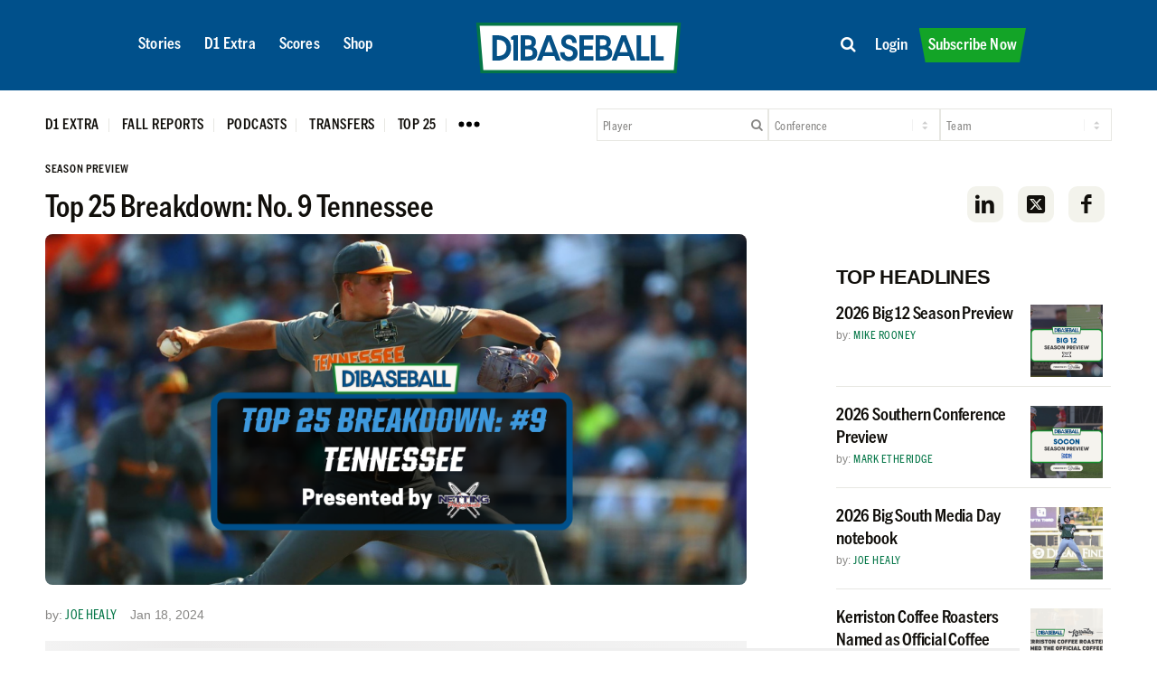

--- FILE ---
content_type: text/html; charset=utf-8
request_url: https://www.google.com/recaptcha/api2/aframe
body_size: 265
content:
<!DOCTYPE HTML><html><head><meta http-equiv="content-type" content="text/html; charset=UTF-8"></head><body><script nonce="0nUHngm0auK05b9InlhwiQ">/** Anti-fraud and anti-abuse applications only. See google.com/recaptcha */ try{var clients={'sodar':'https://pagead2.googlesyndication.com/pagead/sodar?'};window.addEventListener("message",function(a){try{if(a.source===window.parent){var b=JSON.parse(a.data);var c=clients[b['id']];if(c){var d=document.createElement('img');d.src=c+b['params']+'&rc='+(localStorage.getItem("rc::a")?sessionStorage.getItem("rc::b"):"");window.document.body.appendChild(d);sessionStorage.setItem("rc::e",parseInt(sessionStorage.getItem("rc::e")||0)+1);localStorage.setItem("rc::h",'1769545808092');}}}catch(b){}});window.parent.postMessage("_grecaptcha_ready", "*");}catch(b){}</script></body></html>

--- FILE ---
content_type: image/svg+xml
request_url: https://cdn.d1baseball.com/uploads/2023/09/11183500/D1Basball-LogoMark.svg
body_size: 20570
content:
<?xml version="1.0" encoding="UTF-8"?><svg id="Layer_1" xmlns="http://www.w3.org/2000/svg" viewBox="0 0 413.97 413.97"><defs><style>.cls-1,.cls-2,.cls-3{fill:none;}.cls-1,.cls-4,.cls-5,.cls-6,.cls-7,.cls-8,.cls-9{stroke-width:0px;}.cls-2{stroke-width:3.88px;}.cls-2,.cls-3{stroke:#cfd1d2;}.cls-3{stroke-width:3.61px;}.cls-4{fill:#1c6a3a;}.cls-5{fill:#231f20;}.cls-6{fill:#1da830;}.cls-7{fill:#cfd1d2;}.cls-8{fill:#fbf8f3;}.cls-9{fill:#00508b;}</style></defs><circle class="cls-8" cx="206.99" cy="206.99" r="197.61"/><path class="cls-4" d="m206.99,18.75c103.96,0,188.24,84.28,188.24,188.24s-84.28,188.24-188.24,188.24S18.75,310.95,18.75,206.99,103.03,18.75,206.99,18.75M206.99,0C179.05,0,151.94,5.47,126.41,16.27c-24.65,10.43-46.78,25.35-65.79,44.35-19,19-33.93,41.14-44.35,65.79C5.48,151.94,0,179.05,0,206.99s5.48,55.04,16.27,80.57c10.43,24.65,25.35,46.78,44.35,65.79,19,19,41.14,33.93,65.79,44.35,25.53,10.8,52.64,16.27,80.57,16.27s55.04-5.48,80.57-16.27c24.65-10.43,46.78-25.35,65.79-44.35,19-19,33.93-41.14,44.35-65.79,10.8-25.53,16.27-52.64,16.27-80.57s-5.48-55.04-16.27-80.57c-10.43-24.65-25.35-46.78-44.35-65.79s-41.14-33.93-65.79-44.35C262.03,5.47,234.92,0,206.99,0h0Z"/><path class="cls-2" d="m125.73,147.19c-27.69,17.77-70.49,33.43-97.76,5.88"/><path class="cls-2" d="m201.68,30.25c4.73,12.16.24,26.56-4.55,38-5.6,13.38-13.87,25.52-23.23,36.54-5.4,6.36-11.21,12.37-17.33,18.04"/><path class="cls-7" d="m178.98,98.02c-.36.32-5.36-4.63-14.92-7.36,0,0-1.5-1.1-1.02-2.17.48-1.06,2.02-1.59,5.78-.94s9,2.81,13.35,6.34c0,0-1.29,2.45-3.19,4.13Z"/><path class="cls-7" d="m187.52,86.31c-.36.32-5.06-2.78-14.62-5.51,0,0-1.9-1.06-1.42-2.13.48-1.06,1.99-1.86,5.78-1.49,4.56.45,7.81,2.28,12.64,5.51,0,0-.49,1.95-2.39,3.62Z"/><path class="cls-7" d="m192.99,76.83s-4.22-3.88-13.62-6c0,0-2.02-.65-1.49-1.98.53-1.33,4.69-1.84,8.64-1.16s8.74,4.75,8.74,4.75c0,0-.79,2.81-2.28,4.39Z"/><path class="cls-7" d="m198.44,64.65s-4.93-2.68-12.43-2.84c0,0-2.14.04-1.82-1.23.32-1.27,1.94-2.41,6.83-2.49,4.89-.08,9.03,2.47,9.03,2.47,0,0-.59,2.24-1.62,4.1Z"/><path class="cls-7" d="m201.27,55.27s-5.52-2.78-12.11-2.89c0,0-1.83-.62-1.24-1.64.58-1.02,3.87-1.78,8.05-1.26,4.18.51,6.4,1.81,6.4,1.81,0,0-.36,2.08-1.09,3.98Z"/><path class="cls-7" d="m203.02,47.43s-5.31-2.84-12.08-2.48c0,0-1.35-.43-1.35-1.04,0-.61.91-1.78,5.81-1.85,4.9-.08,7.99,1.47,7.99,1.47,0,0,.15,2.67-.36,3.9Z"/><path class="cls-7" d="m203.5,41.11s-5.63-2.19-11.97-1.95c0,0-1.5-.16-1.61-.68-.11-.53,2.02-2.3,6.8-2.29,4.78,0,6.6,1.84,6.6,1.84,0,0,.39,1.29.18,3.08Z"/><path class="cls-7" d="m203.04,36.05s-6.42-2.07-12.35-1.69c0,0-1.1-.52-.9-1.1.2-.58,3.12-2.21,7.11-1.73,3.98.48,5.76,2,5.76,2,0,0,.57,1.42.38,2.51Z"/><path class="cls-7" d="m201.71,31.95s-5.18-1.81-12.35-1.51c0,0-1.4-.74.37-2.17,1.77-1.43,9.66-.69,10.87.04,1.66,1,1.1,3.65,1.1,3.65Z"/><path class="cls-7" d="m173.27,105.23s-1.22-2.18-6.45-4.86c-6.3-3.22-10.05-3.87-11.2-2.78-1.15,1.09-1.26,2.35.43,3.72,1.69,1.36,7.95,3.61,13.62,8.02,0,0,1.67-1,3.59-4.1Z"/><path class="cls-7" d="m163.83,115.93s-5.02-3.22-8.22-5.16c-3.2-1.94-7.86-4.13-8.8-3.01-.94,1.12,1.02,4.03,5.52,7.16,4.5,3.13,7.65,4.74,7.65,4.74,0,0,1.88-1.6,3.85-3.73Z"/><path class="cls-7" d="m115.45,153.16s-2.68-2.5-5.76-7.63c-3.08-5.14-2.75-8.94-3.2-9.44-.45-.51-1.71-1.26-2.31.35-.6,1.61-1.48,5.53.94,10.77,2.42,5.24,5.95,8.41,5.95,8.41,0,0,2.42-.98,4.39-2.46Z"/><path class="cls-7" d="m102.74,159.76s-1.46-.75-4.98-7.82c-3.27-6.56-2.83-10.34-3.35-11.07-.52-.73-2.11-.79-2.84,1.55-.72,2.34-.34,6.37,1.46,10.86,1.8,4.49,4.66,8.41,4.66,8.41,0,0,2.83-.91,5.04-1.92Z"/><path class="cls-7" d="m89.4,164.43s-3-4.37-4.52-9.24c-1.52-4.87-.54-9.6-.9-10.33-.47-.94-.74-1.33-1.22-1.25-.48.07-1.52.64-2.26,2.21-.74,1.57-2.07,6.86-.67,12.23,1.41,5.37,4.02,7.85,4.02,7.85,0,0,1.78-.41,5.55-1.46Z"/><path class="cls-7" d="m76.98,166.63s-2.23-3.66-3.03-8.4c-.8-4.73,2.01-9.98,2.02-10.39.01-.42-.45-1.87-1.39-1.61-.94.26-3.95,2.13-5.23,6.86-1.29,4.73.08,9.98,2.65,14.12,0,0,2.72-.19,4.99-.58Z"/><path class="cls-7" d="m66.67,167.6s-2.05-2.32-2.73-7.75c-.68-5.43,2.28-9.1,2.46-9.78.18-.69.26-2.22-.54-2.42-.8-.2-3.79.54-6.08,5.52-2.29,4.98-.42,10.79.88,14.35,0,0,3.74.1,6.01.08Z"/><path class="cls-7" d="m57.8,167.15s-1.8-3.77-1.84-7.36c-.04-3.59,2.77-8.47,2.87-9.41.1-.94.35-2.74-.58-2.9s-2.78.54-4.68,3.61c-1.9,3.07-2.73,6.51-2.26,10.41.46,3.9,1.28,5.05,1.28,5.05,0,0,3.14.48,5.21.6Z"/><path class="cls-7" d="m49.4,165.71s-1.12-3.53-.93-7.44c.19-3.9,2.73-7.88,2.83-8.82.1-.94.06-2.08-1.19-1.76-1.25.32-4.31,4.39-4.93,8.58-.38,2.56-.77,6.55-.47,7.97,0,0,2.45,1.02,4.7,1.46Z"/><path class="cls-7" d="m42.7,163.37s-.84-4.14-.12-8.01c.72-3.87,2.57-6.96,2.66-7.48s.14-1.53-.47-1.81c-.61-.28-2.31-.1-3.54,2.2-1.23,2.29-2.4,5.61-2.39,9.08,0,3.46.49,4.8.49,4.8,0,0,1.77.48,3.37,1.23Z"/><path class="cls-7" d="m37.77,161.15s-.23-5.23.41-9.36c.65-4.12,2.31-6.17,2.47-6.74.16-.57.07-1.42-.51-1.52s-2.44-.06-3.71,3.18c-1.27,3.24-2.33,8.37-2.07,12.05,0,0,2,1.89,3.41,2.37Z"/><path class="cls-7" d="m33.67,158.3s.28-5.8,1.47-9.95c1.19-4.15,2.36-6.1,2.33-6.64-.03-.54-.31-1.31-1.25-1.05-.94.26-2.73,2.69-3.73,6.76-1,4.07-1.57,8.8-1.57,8.8,0,0,1.36,1.13,2.75,2.08Z"/><path class="cls-7" d="m29.73,154.82c.23.04,1.35-6.15,2.36-9.56,1-3.41,2.54-6.13,2.55-6.84,0-.72-.23-1.41-.74-1.26-.5.15-2.39,2.81-3.47,5.97-1.08,3.16-1.75,6.74-2.12,10.26,0,0,.67,1.31,1.42,1.44Z"/><path class="cls-7" d="m182.4,126.13c.74-.26,1.68-1.6.53-8.4-1.15-6.79-5.33-13.8-7-15.07,0,0-1.18,1.88-4.15,4.97,0,0,3.53,5.07,5.32,10.62,1.79,5.56,3.55,8.49,5.31,7.87Z"/><path class="cls-7" d="m180.72,97.14s2.36,1.56,5.7,5.56c3.35,3.99,4.42,8.09,5.45,9.18,1.03,1.09,1.82,1.47,2.3-.22.47-1.69,1.14-4.23-2.06-10.8-3.56-7.33-7.96-8.76-7.96-8.76,0,0-1.39,2.39-3.43,5.03Z"/><path class="cls-7" d="m191.6,80.01c.09-.23,5.91,2.18,9.8,7.67,3.88,5.49,3.46,10.43,2.73,11.52-.74,1.1-1.91.47-2.64-.27-.73-.74-2.67-5.1-4.94-7.87-2.27-2.77-7.62-5.77-7.62-5.77,0,0,1.79-2.93,2.68-5.28Z"/><path class="cls-7" d="m194.62,74.91s4.49,1.93,7.58,4.6c3.09,2.67,5.73,5.75,6.24,6.32.51.58,1.75.85,1.95-1.38.2-2.23-.69-5.25-4.47-9.2-3.1-3.23-9.23-5.31-9.23-5.31,0,0-.73,2.81-2.07,4.96Z"/><path class="cls-7" d="m198.98,64.79s2.96.51,7.37,2.97c4.4,2.47,6.97,6.7,8.05,7.19,1.08.49,1.72.66,2.29-.89.57-1.55-1.15-5.02-4.53-8.47-3.38-3.45-10.66-6.23-11.5-6.31,0,0-.53,3.45-1.68,5.51Z"/><path class="cls-7" d="m201.93,56.13s3.02.21,7.96,1.67c4.94,1.46,7.65,4.55,8.62,5.63.97,1.08,1.66.65,2.15-.79.49-1.44-1.4-3.91-4.84-6.69-3.43-2.79-10.96-4.45-12.95-4.61,0,0-.37,3.23-.94,4.78Z"/><path class="cls-7" d="m203.52,47.55c-.05.17,2.54-.91,8.36,1.49,5.82,2.4,9.68,5.14,10.31,5.43.62.29,1.51.44,1.83-.36.32-.8-.38-2.75-3.38-5.22-3-2.47-10.22-6.27-16.63-5.6,0,0,.31,1.76-.49,4.25Z"/><path class="cls-7" d="m203.93,40.9s4.37.14,10.12,1.92c5.74,1.78,9.15,4.32,9.79,4.55.63.23,1.19-1.26.31-2.51-.88-1.25-4.79-4.49-10.1-6.25-5.32-1.77-10.36-.86-10.36-.86,0,0,.42,1.84.25,3.16Z"/><path class="cls-7" d="m203.47,36.12s4.62-.61,9.82.77c5.2,1.38,8.61,3.92,9.34,4.29.73.37,1.04-.44,1.04-1.29,0-.85-3.93-3.91-10.31-5.92-6.37-2.01-10-.43-10-.43,0,0,.41,1.17.11,2.58Z"/><path class="cls-7" d="m202.51,32.11s4.77-.4,9.42,1.01c4.65,1.41,7.46,2.81,7.9,3.07.44.26,1.01-1.23.61-2.15-.39-.92-4.78-3.45-8.97-4.65-4.19-1.21-7.76-.75-8.41-.47-.79.35-1.18.84-1.18.84,0,0,.7,1.28.63,2.37Z"/><path class="cls-7" d="m115.45,153.16s-.59,4.16.03,11.31c.62,7.15,1.69,8.94,1.38,10.02-.3,1.08-1.37,2.09-2.86,1.72-1.49-.37-4.2-3.7-4.77-8.34-.58-4.63,1.73-12.53,1.7-12.36s4.52-2.35,4.52-2.35Z"/><path class="cls-7" d="m97.56,161.45s-2.12,5.42-2.69,11.53c-.57,6.11,2.29,9.22,4.01,9.64,1.72.41,2.27-.69,2.4-2.16.13-1.47-.96-5.89-.18-11.48.78-5.59,2.08-9.31,2.08-9.31,0,0-1.55-.03-5.62,1.78Z"/><path class="cls-7" d="m83.85,165.9s-1.4,3.28-2.32,9.03c-.93,5.75,2.02,10.49,3.55,11.29,1.53.8,2.36-.48,2.55-1.41.18-.93-1.44-5.74-.45-10.82.99-5.08,2.66-9.27,2.51-9.41-.15-.15-3.8.24-5.84,1.32Z"/><path class="cls-7" d="m72.29,167.55c-.2.06-2.88,6.72-3.05,12.54-.16,5.82,3.3,8.92,4.38,9.22,1.08.3,1.35-1.62,1.36-2.69,0-1.07-.98-4.7-.15-9.21.83-4.51,3.08-10.27,3.08-10.27,0,0-1.78-.78-5.62.41Z"/><path class="cls-7" d="m61.75,168.13s-2.99,5.93-2.65,11.96c.34,6.02,2.44,9.43,3.65,9.99,1.21.57,2.29-.86,2.25-1.64-.04-.78-1.32-5.54-.86-9.93.46-4.4,3.53-10.49,3.53-10.49,0,0-2.4.42-5.93.12Z"/><path class="cls-7" d="m59.05,167.9s-4.6,5.59-5.27,11.92c-.53,4.97.94,8.05.81,9.12-.12,1.08-1.13,2.1-2.45,1.1-1.32-1-2.4-3.72-2.75-10.08-.3-5.54,2.19-10.66,4.11-12.84,0,0,3.85.84,5.54.77Z"/><path class="cls-7" d="m51.37,167.06c-.17-.03-3.58,4.52-4.46,10.33-.88,5.82-.37,9.78-.41,10.73-.04.95-1.37,2.09-2.24.21-.87-1.88-2.25-4.98-1.03-11.39,1.22-6.41,3.59-11.2,3.59-11.2l4.55,1.32Z"/><path class="cls-7" d="m46.57,165.52c.18.02-4.96,4.94-6.14,10.04-1.18,5.11.11,9.09-.04,9.6-.15.51-1.19,2.78-2.46-.6-1.27-3.38-1.68-8.28.18-12.86,1.86-4.57,3.59-7.74,3.59-7.74,0,0,2.47,1.26,4.87,1.55Z"/><path class="cls-7" d="m39.53,162.71s-3.61,3.97-4.54,9.42c-.93,5.45-.13,9.1-.21,9.57s-1.1,1.54-1.86-.62c-.76-2.16-1.42-5.97-.71-11.52.71-5.54,4.06-8.37,4.06-8.37l3.26,1.51Z"/><path class="cls-7" d="m35.1,160.39s-2.36,2.64-3.24,6.01c-.88,3.37-.69,7.16-.82,7.91s-.96,1.09-1.36-.05c-.4-1.14-.93-4.99-.12-8.67.81-3.68,2.87-6.97,2.87-6.97l2.68,1.77Z"/><path class="cls-7" d="m31.34,157.24s-1.35,2.63-1.81,4.64c-.47,2.01-.26,3.59-1.06,3.76-.8.16-1.16-2.64-.59-5.23.56-2.59,1.6-4.72,1.8-4.58.38.24,1.67,1.42,1.67,1.42Z"/><path class="cls-3" d="m376.31,277.63c-13.97-12.11-59.44-14.78-117.49,24.21-58.05,38.98-51.5,81.42-44.03,89.99"/><path class="cls-7" d="m309.87,276.52c-.39.22,2.4,6.13,1.83,15.36,0,0,.5,1.66,1.59,1.56,1.08-.1,2.02-1.28,2.62-4.77.6-3.49.32-8.76-1.42-13.67,0,0-2.55.37-4.61,1.52Z"/><path class="cls-7" d="m322.78,272.66c-.39.22.87,5.3.3,14.52,0,0,.34,2,1.42,1.9,1.08-.09,2.25-1.17,3.1-4.61,1.02-4.14.42-7.56-.91-12.79,0,0-1.86-.18-3.92.97Z"/><path class="cls-7" d="m332.79,270.8s2.09,4.9,1.04,13.79c0,0-.06,1.98,1.28,1.92,1.33-.05,3.07-3.54,3.7-7.21s-1.46-9.14-1.46-9.14c0,0-2.71-.18-4.55.64Z"/><path class="cls-7" d="m345.16,269.81s.82,5.15-1.36,11.78c0,0-.7,1.86.51,1.98,1.21.11,2.72-.95,4.3-5.22,1.58-4.27.64-8.68.64-8.68,0,0-2.14-.18-4.09.15Z"/><path class="cls-7" d="m354.25,270.23s.72,5.7-1.22,11.52c0,0-.02,1.79,1.05,1.6,1.07-.2,2.76-2.84,3.6-6.66.85-3.83.4-6.17.4-6.17,0,0-1.93-.33-3.83-.28Z"/><path class="cls-7" d="m361.66,271.13s.85,5.54-1.57,11.36c0,0-.04,1.32.5,1.5.53.19,1.84-.25,3.42-4.52,1.58-4.27,1.19-7.46,1.19-7.46,0,0-2.29-.96-3.53-.89Z"/><path class="cls-7" d="m367.36,272.67s.17,5.61-2,11.1c0,0-.33,1.36.1,1.62.43.26,2.64-1.06,4.12-5.25,1.48-4.19.43-6.36.43-6.36,0,0-1.01-.74-2.64-1.12Z"/><path class="cls-7" d="m371.65,274.64s-.18,6.27-2.35,11.35c0,0,.11,1.12.68,1.13.57,0,2.91-2.05,3.72-5.7.81-3.64.03-5.67.03-5.67,0,0-1.07-.94-2.08-1.11Z"/><path class="cls-7" d="m374.82,277.07s-.02,5.1-2.5,11.3c0,0,.22,1.45,2.02.35,1.8-1.11,3.6-8.25,3.34-9.54-.36-1.76-2.86-2.1-2.86-2.1Z"/><path class="cls-7" d="m301.78,279.28s1.53,1.75,2.26,7.16c.87,6.53.27,10.01-1.04,10.68-1.31.67-2.45.38-3.12-1.53-.67-1.91-.71-8.09-2.8-14.43,0,0,1.39-1.15,4.71-1.88Z"/><path class="cls-7" d="m289.47,284.24s1.27,5.4,1.97,8.8c.71,3.41,1.19,8.17-.09,8.65-1.28.48-3.22-2.14-4.57-7.06-1.35-4.91-1.78-8.18-1.78-8.18,0,0,1.99-1.15,4.46-2.22Z"/><path class="cls-7" d="m277.51,290.66s.1,5.2,1.46,8.92c1.35,3.72,2.47,7.1,1.16,7.77-1.31.67-3.69-1.73-5.57-5.84-1.89-4.11-1.73-8.47-1.73-8.47,0,0,2.01-1.25,4.69-2.38Z"/><path class="cls-7" d="m263.81,298.56s.99,2.36,2.98,6.99c1.99,4.63,4.37,7.62,3.57,8.78-.8,1.16-3.04.87-6.03-3.73-3-4.6-4.75-9.48-4.75-9.48,0,0,1.31-.67,4.23-2.56Z"/><path class="cls-7" d="m253.5,305.76s.19,4.71,2.18,8.74c2,4.03,5.23,6.08,5.37,7,.14.92-.38,2.22-2.46,1.57-2.08-.66-4.78-2.91-6.76-6.44-1.98-3.53-3.09-7.5-3.09-7.5,0,0,2.59-2.34,4.76-3.37Z"/><path class="cls-7" d="m241.84,315.11s1.36,3.12,4.9,7.42c3.55,4.29,6.98,5.18,7.28,5.73.3.55.57,1.89-1.03,1.91-1.6.03-5.31-.41-9.15-4.16-3.84-3.75-5.53-7.82-5.53-7.82,0,0,1.61-1.82,3.52-3.08Z"/><path class="cls-7" d="m232.11,324.2s.2,1.51,5.31,6.79c4.74,4.9,8.19,5.69,8.67,6.37.48.68.04,2.1-2.24,2.01-2.28-.09-5.69-1.68-9.07-4.64-3.38-2.97-5.92-6.69-5.92-6.69,0,0,1.67-2.2,3.25-3.83Z"/><path class="cls-7" d="m223.88,334.44s2.9,3.99,6.7,6.83c3.8,2.84,8.25,3.44,8.78,4,.68.71.93,1.06.72,1.46-.21.4-1.03,1.13-2.64,1.29-1.61.16-6.65-.31-10.92-3.21-4.27-2.9-5.63-5.96-5.63-5.96,0,0,.91-1.44,3-4.41Z"/><path class="cls-7" d="m218.1,344.65s2.52,3.09,6.42,5.26c3.9,2.17,9.37,1.33,9.74,1.45.37.12,1.5.98.98,1.72-.52.74-3.09,2.8-7.64,2.46-4.55-.33-8.72-3.16-11.55-6.7,0,0,1.01-2.32,2.05-4.2Z"/><path class="cls-7" d="m214.05,353.39s1.4,2.52,5.94,4.79c4.55,2.28,8.68.82,9.33.88.66.06,2.03.46,1.95,1.22-.07.76-1.65,3.16-6.72,3.62-5.07.46-9.59-2.98-12.31-5.22,0,0,1.07-3.31,1.8-5.29Z"/><path class="cls-7" d="m211.7,361.3s2.74,2.75,5.88,3.89c3.13,1.15,8.29.2,9.14.4.85.2,2.52.54,2.37,1.41s-1.33,2.27-4.62,2.98c-3.28.71-6.55.37-9.83-1.24-3.27-1.62-4.03-2.69-4.03-2.69,0,0,.55-2.9,1.09-4.75Z"/><path class="cls-7" d="m210.36,369.12s2.75,2.08,6.23,3.12c3.48,1.04,7.76.05,8.61.26.85.2,1.84.59,1.17,1.59-.67.99-5.19,2.42-9.05,1.66-2.36-.46-5.98-1.36-7.14-2.06,0,0-.13-2.46.18-4.57Z"/><path class="cls-7" d="m210.33,375.71s3.37,2.02,6.99,2.59c3.62.56,6.89-.09,7.38,0s1.38.35,1.44.97c.06.62-.63,2.06-3.02,2.42-2.39.37-5.66.36-8.7-.72-3.03-1.08-4.05-1.92-4.05-1.92,0,0,.13-1.7-.04-3.33Z"/><path class="cls-7" d="m210.75,380.72s4.51,1.83,8.33,2.54c3.82.71,6.12-.11,6.67-.08.55.04,1.26.38,1.17.92s-.7,2.15-3.94,2.26c-3.24.11-8.06-.55-11.21-1.92,0,0-1.04-2.34-1.02-3.73Z"/><path class="cls-7" d="m211.98,385.2s5.17,1.55,9.18,1.8c4.01.24,6.08-.18,6.54.01.47.19,1.05.68.53,1.42-.51.74-3.21,1.56-7.08,1.17-3.87-.39-8.2-1.35-8.2-1.35,0,0-.57-1.54-.97-3.05Z"/><path class="cls-7" d="m213.81,389.73c.04-.21,5.81.72,9.11.9,3.3.18,6.16-.33,6.79-.11.63.22,1.16.64.87,1.04-.29.39-3.2,1.23-6.3,1.19-3.1-.03-6.45-.55-9.65-1.32,0,0-.94-.99-.82-1.69Z"/><path class="cls-7" d="m285.52,286.14s1.22-.19,2.38-.96c1.15-.77,2.4-1.75,2.4-1.75,0,0-3.49-3.84-7.8-7.13-4.32-3.3-8.21-4.76-9.33-4.55-1.11.21-2.22,1.32-1.02,3.29,1.2,1.97,4.75,4.11,7.68,6.54,2.93,2.43,5.69,4.55,5.69,4.55Z"/><path class="cls-7" d="m286.29,264.8c.46-.57,1.93-.98,7.52,2.14,5.6,3.12,10.45,8.95,11.04,10.81,0,0-2.01.45-5.64,2.1,0,0-3.35-4.66-7.66-7.96-4.32-3.3-6.34-5.74-5.25-7.09Z"/><path class="cls-7" d="m311.18,275.26s-.64-2.55-3.11-6.72c-2.46-4.17-5.72-6.38-6.36-7.62-.64-1.25-.73-2.06.9-1.95,1.63.11,4.06.31,8.83,5.15,5.32,5.4,5.21,9.69,5.21,9.69,0,0-2.52.47-5.47,1.44Z"/><path class="cls-7" d="m329.57,271.04c.23,0-.07-5.86-3.68-10.97-3.61-5.11-8.07-6.27-9.26-5.96-1.19.31-1,1.53-.58,2.4.42.87,3.64,3.92,5.37,6.77,1.72,2.85,2.69,8.47,2.69,8.47,0,0,3.12-.66,5.46-.71Z"/><path class="cls-7" d="m334.97,269.98s-.3-4.54-1.68-8.07c-1.38-3.53-3.26-6.81-3.61-7.43-.35-.63-.2-1.8,1.81-1.28,2.01.52,4.39,2.23,6.67,6.77,1.87,3.71,1.79,9.74,1.79,9.74,0,0-2.69-.24-4.99.28Z"/><path class="cls-7" d="m345.2,269.29s.47-2.76-.32-7.38c-.8-4.62-3.71-8.19-3.8-9.28-.09-1.1-.05-1.71,1.49-1.73,1.54-.02,4.04,2.57,6.02,6.6,1.98,4.03,2.15,11.27,1.97,12.04,0,0-3.19-.6-5.35-.24Z"/><path class="cls-7" d="m353.7,269.39s.75-2.71,1-7.49c.25-4.78-1.62-8.12-2.26-9.3-.65-1.19-.06-1.66,1.36-1.64,1.42.02,2.99,2.44,4.37,6.31,1.38,3.87.5,10.99.02,12.78,0,0-2.95-.68-4.49-.66Z"/><path class="cls-7" d="m361.72,270.65c-.17,0,1.58-1.94,1.28-7.79-.3-5.84-1.51-10.08-1.57-10.72-.06-.64.08-1.46.88-1.5.8-.03,2.29,1.19,3.53,4.58,1.24,3.39,2.33,10.91-.25,16.31,0,0-1.45-.82-3.88-.89Z"/><path class="cls-7" d="m367.67,272.35s1.24-3.88,1.45-9.46c.22-5.58-.95-9.36-.96-9.99,0-.62,1.48-.65,2.3.51.82,1.16,2.45,5.59,2.35,10.79-.1,5.21-2.46,9.35-2.46,9.35,0,0-1.49-.94-2.69-1.2Z"/><path class="cls-7" d="m371.72,274.24s1.97-3.87,2.37-8.85c.4-4.98-.77-8.76-.87-9.52-.1-.76.71-.78,1.45-.51.75.27,2.21,4.66,1.99,10.87-.22,6.21-2.72,8.9-2.72,8.9,0,0-.9-.72-2.23-.89Z"/><path class="cls-7" d="m374.94,276.33s1.83-4.06,2.04-8.57c.21-4.51-.15-7.41-.24-7.88-.09-.47,1.39-.5,2.08.13.69.63,1.54,5.26,1.3,9.31-.24,4.05-1.75,7.04-2.2,7.52-.56.58-1.1.78-1.1.78,0,0-.91-1.01-1.88-1.29Z"/><path class="cls-7" d="m258.75,281.97c-.67-1.24-.16-1.92,1.91-1.68,2.07.25,4.98.64,10.59,3.93,5.61,3.29,6.66,5.7,6.66,5.7l-4.47,2.7s-2.57-2.07-7.04-4.46c-4.47-2.39-6.76-4.52-7.66-6.19Z"/><path class="cls-7" d="m259.34,301.25l4.82-2.89s-3.41-2.42-7.77-5.49c-4.35-3.08-7.92-4.58-9.31-4.59-1.38-.02-2.52.79-1.3,3.38,1.22,2.59,7.93,6.47,13.55,9.59Z"/><path class="cls-7" d="m252.46,306.39s-5.45-1.55-9.96-3.71c-4.51-2.16-7.15-3.94-7.61-4.14-.47-.19-2.08-.47-2.79.74-.71,1.21-.39,4.54,4.15,6.87,4.54,2.33,12.63,3,12.63,3,0,0,2.73-1.97,3.58-2.77Z"/><path class="cls-7" d="m241.84,315.11s-3.83-.77-9.9-3.53c-6.07-2.76-7.31-4.25-8.36-4.32-1.04-.07-2.26.55-2.39,1.97-.13,1.42,1.95,4.83,5.83,6.77,3.88,1.94,11.52,2.37,11.36,2.34s3.46-3.23,3.46-3.23Z"/><path class="cls-7" d="m229.02,328.22s-5.41.18-10.94-1.21c-5.53-1.39-7.37-4.87-7.2-6.51.17-1.64,1.3-1.77,2.63-1.43,1.33.34,4.87,2.66,10.01,3.71,5.14,1.05,8.8,1.07,8.8,1.07,0,0-.46,1.36-3.3,4.37Z"/><path class="cls-7" d="m220.87,338.86s-3.31.21-8.63-.76c-5.33-.97-8.57-5.02-8.8-6.61-.23-1.59,1.16-1.92,2.02-1.79.87.13,4.59,3.04,9.35,3.75,4.76.71,8.95.54,9.03.72.08.18-1.39,3.26-2.97,4.7Z"/><path class="cls-7" d="m215.84,348.48c-.12.16-6.79.45-11.94-1.22-5.15-1.66-6.79-5.66-6.73-6.7.07-1.04,1.84-.68,2.78-.36.94.33,3.82,2.32,8.03,2.99,4.21.67,9.96.49,9.96.49,0,0,.13,1.8-2.1,4.8Z"/><path class="cls-7" d="m212.07,357.54s-6.13.78-11.3-1.38c-5.18-2.16-7.51-5.06-7.63-6.3-.12-1.24,1.47-1.74,2.14-1.46.67.28,4.44,2.87,8.44,3.83,4,.96,10.29.16,10.29.16,0,0-1.11,1.97-1.94,5.16Z"/><path class="cls-7" d="m211.42,359.98s-6.33,2.3-12.08.92c-4.52-1.08-6.76-3.31-7.75-3.54-.98-.23-2.19.34-1.72,1.81.47,1.47,2.52,3.26,7.98,5.53,4.76,1.98,10.02,1.39,12.53.37,0,0,.46-3.64,1.04-5.09Z"/><path class="cls-7" d="m209.78,366.96c-.03.16-5.07,1.74-10.44.7-5.37-1.03-8.69-2.71-9.53-2.97-.84-.26-2.26.56-.88,1.9,1.38,1.35,3.67,3.51,9.67,4.43,6,.92,10.93.32,10.93.32l.25-4.4Z"/><path class="cls-7" d="m209.64,371.66c.04-.17-5.87,2.82-10.71,2.27-4.84-.55-7.93-2.91-8.43-2.94-.49-.03-2.81.19-.24,2.35,2.57,2.16,6.74,4.04,11.32,3.83,4.59-.21,7.9-.75,7.9-.75,0,0-.34-2.56.15-4.75Z"/><path class="cls-7" d="m209.93,378.7s-4.6,1.93-9.67,1.06c-5.06-.87-8.02-2.71-8.45-2.78s-1.69.49-.04,1.82c1.66,1.34,4.79,3.1,9.88,4.19,5.08,1.09,8.6-.97,8.6-.97l-.32-3.33Z"/><path class="cls-7" d="m210.58,383.3s-3.04,1.25-6.27.98c-3.23-.28-6.49-1.61-7.19-1.73s-1.25.5-.37,1.21c.88.71,4.09,2.37,7.56,2.8,3.48.43,7-.35,7-.35l-.72-2.9Z"/><path class="cls-7" d="m212.18,387.57s-2.72.36-4.63.15c-1.91-.22-3.23-.89-3.62-.23-.39.65,1.96,1.83,4.4,2.14,2.44.31,4.63.06,4.57-.16-.1-.4-.73-1.9-.73-1.9Z"/><path class="cls-6" d="m205.38,28.17c10.12,0,20.38.86,30.69,2.63,98.06,16.83,163.91,109.97,147.08,208.03-15.06,87.75-91.23,149.71-177.34,149.71-10.12,0-20.38-.86-30.69-2.63C77.06,369.08,11.21,275.94,28.04,177.88,43.1,90.13,119.26,28.17,205.38,28.17m0-10.13v10.13-10.13h0c-44.33,0-87.59,15.73-121.81,44.3-16.98,14.17-31.22,31-42.33,50.01-11.5,19.68-19.3,41.15-23.19,63.81-4.34,25.31-3.6,50.73,2.21,75.53,5.61,23.95,15.69,46.33,29.96,66.51,14.26,20.18,32,37.14,52.71,50.42,21.45,13.75,45.16,22.93,70.47,27.27,10.71,1.84,21.62,2.77,32.4,2.77,44.33,0,87.59-15.73,121.81-44.3,16.98-14.17,31.22-31,42.33-50.01,11.5-19.68,19.3-41.15,23.19-63.81,4.34-25.31,3.6-50.73-2.21-75.53-5.61-23.95-15.69-46.33-29.96-66.51-14.26-20.18-32-37.14-52.71-50.42-21.45-13.75-45.16-22.93-70.47-27.27-10.72-1.84-21.62-2.77-32.4-2.77h0Z"/><path class="cls-1" d="m152.29,145.9h-7.54v121.95h7.54c44.57,0,65.63-26.61,65.63-61.2s-21.06-60.75-65.63-60.75Z"/><path class="cls-9" d="m112.91,299.92V114.06h36.05c32.67,0,59.21,9.47,76.77,27.38,15.87,16.19,24.25,38.74,24.25,65.22s-8.38,49.19-24.25,65.54c-17.59,18.13-44.14,27.72-76.77,27.72h-36.05Zm39.38-33.53c40.18,0,64.17-22.33,64.17-59.74s-23.99-59.29-64.17-59.29h-6.07v119.03h6.07Z"/><path class="cls-5" d="m148.96,115.52c69.18,0,99.56,41.46,99.56,91.13s-30.38,91.8-99.56,91.8h-34.59V115.52h34.59m-4.21,152.33h7.54c44.57,0,65.63-26.61,65.63-61.2s-21.06-60.75-65.63-60.75h-7.54v121.95m4.21-155.26h-37.52v188.79h37.52c17.05,0,32.45-2.54,45.77-7.55,12.58-4.73,23.37-11.66,32.05-20.62,16.13-16.63,24.66-39.65,24.66-66.56s-8.53-49.77-24.67-66.24c-8.68-8.86-19.46-15.71-32.05-20.38-13.31-4.94-28.71-7.44-45.76-7.44h0Zm-1.28,36.23h4.61c20.54,0,36.51,5.57,47.46,16.55,9.98,10,15.25,24.28,15.25,41.28s-5.28,31.4-15.26,41.51c-10.98,11.12-26.94,16.76-47.45,16.76h-4.61v-116.1h0Z"/><polygon class="cls-9" points="267.76 299.92 267.76 146.68 250.15 146.46 249.95 127.4 270.04 114.36 301.06 114.51 301.06 299.92 267.76 299.92"/><path class="cls-5" d="m270.47,115.83l29.13.13v182.49h-30.38v-153.22l-17.62-.22-.18-16.82,19.05-12.36m-.86-2.93l-.73.48-19.05,12.36-1.35.88.02,1.61.18,16.82.03,2.86,2.86.04,14.73.19v153.26h36.23V113.05h-2.91s-29.13-.15-29.13-.15h-.87Z"/></svg>

--- FILE ---
content_type: application/javascript; charset=utf-8
request_url: https://fundingchoicesmessages.google.com/f/AGSKWxWrdwevP6PFpiPWGQ6XAgrYJ2VdEoNH_h__dcvabP2UEeimr89KuUrnu9pjv1ucNnS_h12mQgwlY-0BQVX9dthbCwX6_KU92Dq52s5BgPtT9PuFQBTvflABxX629bPAIVGAQWYxp-ZitD0l-GaazxV8TEtJxp3jAXNZlG_aK5IOX8Lc5Jke96sg3cVt/_/report_ad_/exbl.php?.com/ads./adsfac./advertise.
body_size: -1286
content:
window['67dc0b80-fe35-4d8a-b2e2-aca781d2617a'] = true;

--- FILE ---
content_type: application/javascript
request_url: https://d1baseball.com/wp-content/cache/min/1/fixedcolumns/4.2.2/js/dataTables.fixedColumns.min.js?ver=1769545285
body_size: 2532
content:
/*! FixedColumns 4.2.2
 * © SpryMedia Ltd - datatables.net/license
 */
!function(e){var i,l;"function"==typeof define&&define.amd?define(["jquery","datatables.net"],function(t){return e(t,window,document)}):"object"==typeof exports?(i=require("jquery"),l=function(t,s){s.fn.dataTable||require("datatables.net")(t,s)},"undefined"!=typeof window?module.exports=function(t,s){return t=t||window,s=s||i(t),l(t,s),e(s,0,t.document)}:(l(window,i),module.exports=e(i,window,window.document))):e(jQuery,window,document)}(function(l,t,s,F){"use strict";var A,i,e,o,r=l.fn.dataTable;function d(t,s){var e=this;if(i&&i.versionCheck&&i.versionCheck("1.10.0"))return t=new i.Api(t),this.classes=A.extend(!0,{},d.classes),this.c=A.extend(!0,{},d.defaults,s),s&&s.left!==F||this.c.leftColumns===F||(this.c.left=this.c.leftColumns),s&&s.right!==F||this.c.rightColumns===F||(this.c.right=this.c.rightColumns),this.s={barWidth:0,dt:t,rtl:"rtl"===A("body").css("direction")},s={bottom:"0px",display:"block",position:"absolute",width:this.s.barWidth+1+"px"},this.dom={leftBottomBlocker:A("<div>").css(s).css("left",0).addClass(this.classes.leftBottomBlocker),leftTopBlocker:A("<div>").css(s).css({left:0,top:0}).addClass(this.classes.leftTopBlocker),rightBottomBlocker:A("<div>").css(s).css("right",0).addClass(this.classes.rightBottomBlocker),rightTopBlocker:A("<div>").css(s).css({right:0,top:0}).addClass(this.classes.rightTopBlocker)},this.s.dt.settings()[0]._bInitComplete?(this._addStyles(),this._setKeyTableListener()):t.one("init.dt",function(){e._addStyles(),e._setKeyTableListener()}),t.on("column-sizing.dt",function(){return e._addStyles()}),t.settings()[0]._fixedColumns=this;throw new Error("StateRestore requires DataTables 1.10 or newer")}function h(t,s){void 0===s&&(s=null);t=new r.Api(t),s=s||t.init().fixedColumns||r.defaults.fixedColumns;new e(t,s)}return d.prototype.left=function(t){return t!==F&&(this.c.left=t,this._addStyles()),this.c.left},d.prototype.right=function(t){return t!==F&&(this.c.right=t,this._addStyles()),this.c.right},d.prototype._addStyles=function(){this.s.dt.settings()[0].oScroll.sY&&(s=A(this.s.dt.table().node()).closest("div.dataTables_scrollBody")[0],e=this.s.dt.settings()[0].oBrowser.barWidth,s.offsetWidth-s.clientWidth>=e?this.s.barWidth=e:this.s.barWidth=0,this.dom.rightTopBlocker.css("width",this.s.barWidth+1),this.dom.leftTopBlocker.css("width",this.s.barWidth+1),this.dom.rightBottomBlocker.css("width",this.s.barWidth+1),this.dom.leftBottomBlocker.css("width",this.s.barWidth+1));for(var t=null,s=this.s.dt.column(0).header(),e=null,i=(null!==s&&(e=(s=A(s)).outerHeight()+1,t=A(s.closest("div.dataTables_scroll")).css("position","relative")),this.s.dt.column(0).footer()),l=null,o=(null!==i&&(l=(i=A(i)).outerHeight(),null===t)&&(t=A(i.closest("div.dataTables_scroll")).css("position","relative")),this.s.dt.columns().data().toArray().length),r=0,d=0,h=A(this.s.dt.table().node()).children("tbody").children("tr"),n=0,a=new Map,c=0;c<o;c++){var f=this.s.dt.column(c);if(0<c&&a.set(c-1,n),f.visible()){var u=A(f.header()),g=A(f.footer());if(c-n<this.c.left){if(A(this.s.dt.table().node()).addClass(this.classes.tableFixedLeft),t.addClass(this.classes.tableFixedLeft),0<c-n)for(var C=c;C+1<o;){if((y=this.s.dt.column(C-1,{page:"current"})).visible()){r+=A(y.nodes()[0]).outerWidth(),d+=y.header()||y.footer()?A(y.header()).outerWidth():0;break}C--}for(var m=0,p=h;m<p.length;m++){var x=p[m];A(A(x).children()[c-n]).css(this._getCellCSS(!1,r,"left")).addClass(this.classes.fixedLeft)}u.css(this._getCellCSS(!0,d,"left")).addClass(this.classes.fixedLeft),g.css(this._getCellCSS(!0,d,"left")).addClass(this.classes.fixedLeft)}else{for(var b=0,v=h;b<v.length;b++){x=v[b];(R=A(A(x).children()[c-n])).hasClass(this.classes.fixedLeft)&&R.css(this._clearCellCSS("left")).removeClass(this.classes.fixedLeft)}u.hasClass(this.classes.fixedLeft)&&u.css(this._clearCellCSS("left")).removeClass(this.classes.fixedLeft),g.hasClass(this.classes.fixedLeft)&&g.css(this._clearCellCSS("left")).removeClass(this.classes.fixedLeft)}}else n++}for(var B=0,S=0,_=0,c=o-1;0<=c;c--)if((f=this.s.dt.column(c)).visible()){var u=A(f.header()),g=A(f.footer()),k=a.get(c);if(k===F&&(k=n),c+_>=o-this.c.right){if(A(this.s.dt.table().node()).addClass(this.classes.tableFixedRight),t.addClass(this.classes.tableFixedRight),c+1+_<o)for(var y,C=c;C+1<o;){if((y=this.s.dt.column(C+1,{page:"current"})).visible()){B+=A(y.nodes()[0]).outerWidth(),S+=y.header()||y.footer()?A(y.header()).outerWidth():0;break}C++}for(var w=0,T=h;w<T.length;w++){x=T[w];A(A(x).children()[c-k]).css(this._getCellCSS(!1,B,"right")).addClass(this.classes.fixedRight)}u.css(this._getCellCSS(!0,S,"right")).addClass(this.classes.fixedRight),g.css(this._getCellCSS(!0,S,"right")).addClass(this.classes.fixedRight)}else{for(var L=0,W=h;L<W.length;L++){var R,x=W[L];(R=A(A(x).children()[c-k])).hasClass(this.classes.fixedRight)&&R.css(this._clearCellCSS("right")).removeClass(this.classes.fixedRight)}u.hasClass(this.classes.fixedRight)&&u.css(this._clearCellCSS("right")).removeClass(this.classes.fixedRight),g.hasClass(this.classes.fixedRight)&&g.css(this._clearCellCSS("right")).removeClass(this.classes.fixedRight)}}else _++;s&&(this.s.rtl?(this.dom.leftTopBlocker.outerHeight(e),t.append(this.dom.leftTopBlocker)):(this.dom.rightTopBlocker.outerHeight(e),t.append(this.dom.rightTopBlocker))),i&&(this.s.rtl?(this.dom.leftBottomBlocker.outerHeight(l),t.append(this.dom.leftBottomBlocker)):(this.dom.rightBottomBlocker.outerHeight(l),t.append(this.dom.rightBottomBlocker)))},d.prototype._getCellCSS=function(t,s,e){return"left"===e?this.s.rtl?{position:"sticky",right:s+"px"}:{left:s+"px",position:"sticky"}:this.s.rtl?{left:s+(t?this.s.barWidth:0)+"px",position:"sticky"}:{position:"sticky",right:s+(t?this.s.barWidth:0)+"px"}},d.prototype._clearCellCSS=function(t){return"left"===t?this.s.rtl?{position:"",right:""}:{left:"",position:""}:this.s.rtl?{left:"",position:""}:{position:"",right:""}},d.prototype._setKeyTableListener=function(){var h=this;this.s.dt.on("key-focus",function(t,s,e){var i,l,o,r=A(e.node()).offset(),d=A(A(h.s.dt.table().node()).closest("div.dataTables_scrollBody"));0<h.c.left&&(i=(l=A(h.s.dt.column(h.c.left-1).header())).offset(),l=l.outerWidth(),r.left<i.left+l)&&(o=d.scrollLeft(),d.scrollLeft(o-(i.left+l-r.left))),0<h.c.right&&(i=h.s.dt.columns().data().toArray().length,l=A(e.node()).outerWidth(),e=A(h.s.dt.column(i-h.c.right).header()).offset(),r.left+l>e.left)&&(o=d.scrollLeft(),d.scrollLeft(o-(e.left-(r.left+l))))}),this.s.dt.on("draw",function(){h._addStyles()}),this.s.dt.on("column-reorder",function(){h._addStyles()}),this.s.dt.on("column-visibility",function(t,s,e,i,l){l&&!s.bDestroying&&setTimeout(function(){h._addStyles()},50)})},d.version="4.2.2",d.classes={fixedLeft:"dtfc-fixed-left",fixedRight:"dtfc-fixed-right",leftBottomBlocker:"dtfc-left-bottom-blocker",leftTopBlocker:"dtfc-left-top-blocker",rightBottomBlocker:"dtfc-right-bottom-blocker",rightTopBlocker:"dtfc-right-top-blocker",tableFixedLeft:"dtfc-has-left",tableFixedRight:"dtfc-has-right"},d.defaults={i18n:{button:"FixedColumns"},left:1,right:0},e=d,i=(A=l).fn.dataTable,l.fn.dataTable.FixedColumns=e,l.fn.DataTable.FixedColumns=e,(o=r.Api.register)("fixedColumns()",function(){return this}),o("fixedColumns().left()",function(t){var s=this.context[0];return t!==F?(s._fixedColumns.left(t),this):s._fixedColumns.left()}),o("fixedColumns().right()",function(t){var s=this.context[0];return t!==F?(s._fixedColumns.right(t),this):s._fixedColumns.right()}),r.ext.buttons.fixedColumns={action:function(t,s,e,i){l(e).attr("active")?(l(e).removeAttr("active").removeClass("active"),s.fixedColumns().left(0),s.fixedColumns().right(0)):(l(e).attr("active","true").addClass("active"),s.fixedColumns().left(i.config.left),s.fixedColumns().right(i.config.right))},config:{left:1,right:0},init:function(t,s,e){t.settings()[0]._fixedColumns===F&&h(t.settings(),e),l(s).attr("active","true").addClass("active"),t.button(s).text(e.text||t.i18n("buttons.fixedColumns",t.settings()[0]._fixedColumns.c.i18n.button))},text:null},l(s).on("plugin-init.dt",function(t,s){"dt"!==t.namespace||!s.oInit.fixedColumns&&!r.defaults.fixedColumns||s._fixedColumns||h(s,null)}),r})